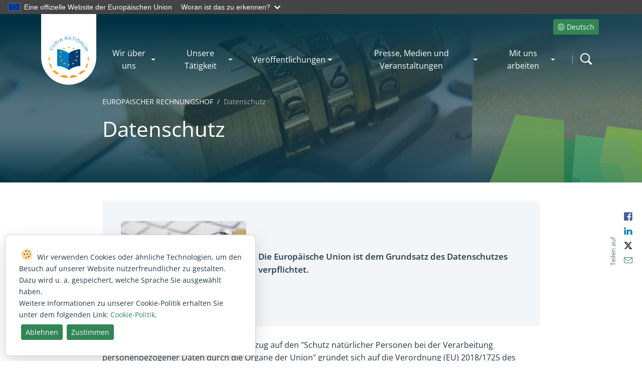

--- FILE ---
content_type: text/xml
request_url: https://www.eca.europa.eu/de/Style%20Library/masterpage_nav/menu_internet.xml
body_size: 1206
content:
<?xml version="1.0" encoding="UTF-8"?><mainnavigation><firstLevels><firstLevel label="Wir über uns" href="/de" role="menuitem" class="mainnav-item__link" aria-expanded="false" aria-haspopup="true" target=""><secondLevelColumns><secondLevelColumn><secondLevelLinks><secondLevelLink label="Auftrag, Vision und Werte" href="/de/mission-vision-and-values" role="menuitem" class="submenu__item" target="" /><secondLevelLink label="Transparenz" href="/de/transparency" role="menuitem" class="submenu__item" target="" /><secondLevelLink label="Organisations- und Leitungsstruktur" href="/de/governance" role="menuitem" class="submenu__item" target="" /><secondLevelLink label="Aufbau" href="/de/organisation" role="menuitem" class="submenu__item" target="" /><secondLevelLink label="Rechtlicher Rahmen" href="/de/legal-framework" role="menuitem" class="submenu__item" target="" /><secondLevelLink label="Geschichte" href="/de/history" role="menuitem" class="submenu__item" target="" /></secondLevelLinks></secondLevelColumn></secondLevelColumns></firstLevel><firstLevel label="Unsere Tätigkeit" href="/de" role="menuitem" class="mainnav-item__link" aria-expanded="false" aria-haspopup="true" target=""><secondLevelColumns><secondLevelColumn><secondLevelLinks><secondLevelLink label="Was wir tun" href="/de/what-we-do" role="menuitem" class="submenu__item" target="" /><secondLevelLink label="EU-Finanzen" href="/de/the-eu-finances" role="menuitem" class="submenu__item" target="" /><secondLevelLink label="Internationale Zusammenarbeit" href="/de/international-overview" role="menuitem" class="submenu__item" target="" /><secondLevelLink label="Institutionelle Beziehungen" href="/de/institutional-relations" role="menuitem" class="submenu__item" target="" /><secondLevelLink label="Die öffentliche Finanzkontrolle in der Europäischen Union" href="https://op.europa.eu/webpub/eca/book-state-audit/de/" role="menuitem" class="submenu__item" target="_blank" /></secondLevelLinks></secondLevelColumn></secondLevelColumns></firstLevel><firstLevel label="Veröffentlichungen" href="/de" role="menuitem" class="mainnav-item__link" aria-expanded="false" aria-haspopup="true" target=""><secondLevelColumns><secondLevelColumn><secondLevelLinks><secondLevelLink label="Veröffentlichungen suchen" href="/de/search-publications" role="menuitem" class="submenu__item" target="" /><secondLevelLink label="Themen" href="/de/topics" role="menuitem" class="submenu__item" target="" /><secondLevelLink label="Prüfungsberichte, Analysen und Stellungnahmen" href="/de/multiple-reports" role="menuitem" class="submenu__item" target="" /><secondLevelLink label="Tätigkeitsberichte" href="/de/annual-activity-reports" role="menuitem" class="submenu__item" target="" /><secondLevelLink label="ECA Journal" href="/de/journal" role="menuitem" class="submenu__item" target="" /></secondLevelLinks></secondLevelColumn></secondLevelColumns></firstLevel><firstLevel label="Presse, Medien und Veranstaltungen" href="/de" role="menuitem" class="mainnav-item__link" aria-expanded="false" aria-haspopup="true" target=""><secondLevelColumns><secondLevelColumn><secondLevelLinks><secondLevelLink label="Aktuelles" href="/de/all-news" role="menuitem" class="submenu__item" target="" /><secondLevelLink label="Monatlicher Newsletter" href="/de/newsletters" role="menuitem" class="submenu__item" target="" /><secondLevelLink label="Kalender" href="/de/calendar" role="menuitem" class="submenu__item" target="" /><secondLevelLink label="Veranstaltungen" href="/de/events" role="menuitem" class="submenu__item" target="" /><secondLevelLink label="Medienkontakt" href="/de/media-contact" role="menuitem" class="submenu__item" target="" /><secondLevelLink label="Multimedia-Center" href="/de/multimedia-centre" role="menuitem" class="submenu__item" target="" /></secondLevelLinks></secondLevelColumn></secondLevelColumns></firstLevel><firstLevel label="Mit uns arbeiten" href="/de" role="menuitem" class="mainnav-item__link" aria-expanded="false" aria-haspopup="true" target=""><secondLevelColumns><secondLevelColumn><secondLevelLinks><secondLevelLink label="Beim EuRH arbeiten" href="/de/join-the-eca" role="menuitem" class="submenu__item" target="" /><secondLevelLink label="Ausschreibungen" href="/de/public-procurement" role="menuitem" class="submenu__item" target="" /></secondLevelLinks></secondLevelColumn></secondLevelColumns></firstLevel></firstLevels></mainnavigation>